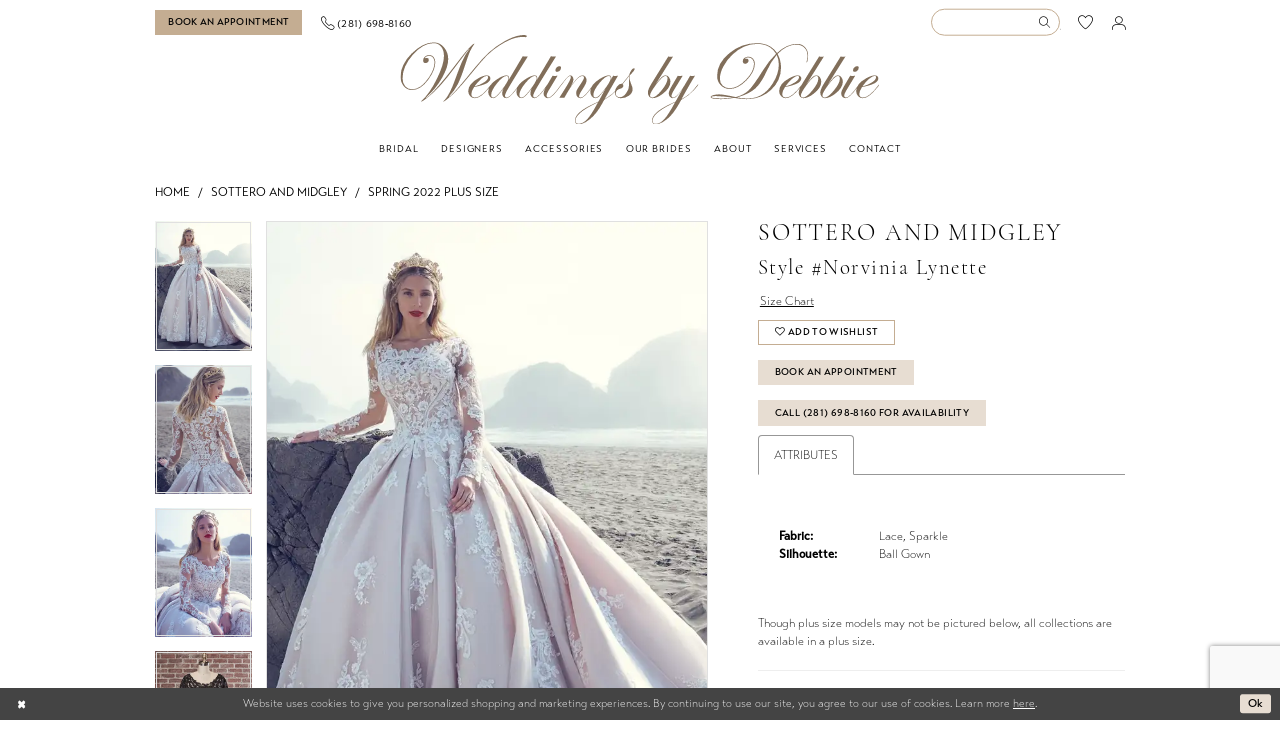

--- FILE ---
content_type: text/html; charset=utf-8
request_url: https://www.google.com/recaptcha/api2/anchor?ar=1&k=6Lcj_zIaAAAAAEPaGR6WdvVAhU7h1T3sbNdPWs4X&co=aHR0cHM6Ly93d3cud2VkZGluZ3NieWRlYmJpZS5jb206NDQz&hl=en&v=PoyoqOPhxBO7pBk68S4YbpHZ&size=invisible&anchor-ms=20000&execute-ms=30000&cb=2wbme38avhq1
body_size: 48865
content:
<!DOCTYPE HTML><html dir="ltr" lang="en"><head><meta http-equiv="Content-Type" content="text/html; charset=UTF-8">
<meta http-equiv="X-UA-Compatible" content="IE=edge">
<title>reCAPTCHA</title>
<style type="text/css">
/* cyrillic-ext */
@font-face {
  font-family: 'Roboto';
  font-style: normal;
  font-weight: 400;
  font-stretch: 100%;
  src: url(//fonts.gstatic.com/s/roboto/v48/KFO7CnqEu92Fr1ME7kSn66aGLdTylUAMa3GUBHMdazTgWw.woff2) format('woff2');
  unicode-range: U+0460-052F, U+1C80-1C8A, U+20B4, U+2DE0-2DFF, U+A640-A69F, U+FE2E-FE2F;
}
/* cyrillic */
@font-face {
  font-family: 'Roboto';
  font-style: normal;
  font-weight: 400;
  font-stretch: 100%;
  src: url(//fonts.gstatic.com/s/roboto/v48/KFO7CnqEu92Fr1ME7kSn66aGLdTylUAMa3iUBHMdazTgWw.woff2) format('woff2');
  unicode-range: U+0301, U+0400-045F, U+0490-0491, U+04B0-04B1, U+2116;
}
/* greek-ext */
@font-face {
  font-family: 'Roboto';
  font-style: normal;
  font-weight: 400;
  font-stretch: 100%;
  src: url(//fonts.gstatic.com/s/roboto/v48/KFO7CnqEu92Fr1ME7kSn66aGLdTylUAMa3CUBHMdazTgWw.woff2) format('woff2');
  unicode-range: U+1F00-1FFF;
}
/* greek */
@font-face {
  font-family: 'Roboto';
  font-style: normal;
  font-weight: 400;
  font-stretch: 100%;
  src: url(//fonts.gstatic.com/s/roboto/v48/KFO7CnqEu92Fr1ME7kSn66aGLdTylUAMa3-UBHMdazTgWw.woff2) format('woff2');
  unicode-range: U+0370-0377, U+037A-037F, U+0384-038A, U+038C, U+038E-03A1, U+03A3-03FF;
}
/* math */
@font-face {
  font-family: 'Roboto';
  font-style: normal;
  font-weight: 400;
  font-stretch: 100%;
  src: url(//fonts.gstatic.com/s/roboto/v48/KFO7CnqEu92Fr1ME7kSn66aGLdTylUAMawCUBHMdazTgWw.woff2) format('woff2');
  unicode-range: U+0302-0303, U+0305, U+0307-0308, U+0310, U+0312, U+0315, U+031A, U+0326-0327, U+032C, U+032F-0330, U+0332-0333, U+0338, U+033A, U+0346, U+034D, U+0391-03A1, U+03A3-03A9, U+03B1-03C9, U+03D1, U+03D5-03D6, U+03F0-03F1, U+03F4-03F5, U+2016-2017, U+2034-2038, U+203C, U+2040, U+2043, U+2047, U+2050, U+2057, U+205F, U+2070-2071, U+2074-208E, U+2090-209C, U+20D0-20DC, U+20E1, U+20E5-20EF, U+2100-2112, U+2114-2115, U+2117-2121, U+2123-214F, U+2190, U+2192, U+2194-21AE, U+21B0-21E5, U+21F1-21F2, U+21F4-2211, U+2213-2214, U+2216-22FF, U+2308-230B, U+2310, U+2319, U+231C-2321, U+2336-237A, U+237C, U+2395, U+239B-23B7, U+23D0, U+23DC-23E1, U+2474-2475, U+25AF, U+25B3, U+25B7, U+25BD, U+25C1, U+25CA, U+25CC, U+25FB, U+266D-266F, U+27C0-27FF, U+2900-2AFF, U+2B0E-2B11, U+2B30-2B4C, U+2BFE, U+3030, U+FF5B, U+FF5D, U+1D400-1D7FF, U+1EE00-1EEFF;
}
/* symbols */
@font-face {
  font-family: 'Roboto';
  font-style: normal;
  font-weight: 400;
  font-stretch: 100%;
  src: url(//fonts.gstatic.com/s/roboto/v48/KFO7CnqEu92Fr1ME7kSn66aGLdTylUAMaxKUBHMdazTgWw.woff2) format('woff2');
  unicode-range: U+0001-000C, U+000E-001F, U+007F-009F, U+20DD-20E0, U+20E2-20E4, U+2150-218F, U+2190, U+2192, U+2194-2199, U+21AF, U+21E6-21F0, U+21F3, U+2218-2219, U+2299, U+22C4-22C6, U+2300-243F, U+2440-244A, U+2460-24FF, U+25A0-27BF, U+2800-28FF, U+2921-2922, U+2981, U+29BF, U+29EB, U+2B00-2BFF, U+4DC0-4DFF, U+FFF9-FFFB, U+10140-1018E, U+10190-1019C, U+101A0, U+101D0-101FD, U+102E0-102FB, U+10E60-10E7E, U+1D2C0-1D2D3, U+1D2E0-1D37F, U+1F000-1F0FF, U+1F100-1F1AD, U+1F1E6-1F1FF, U+1F30D-1F30F, U+1F315, U+1F31C, U+1F31E, U+1F320-1F32C, U+1F336, U+1F378, U+1F37D, U+1F382, U+1F393-1F39F, U+1F3A7-1F3A8, U+1F3AC-1F3AF, U+1F3C2, U+1F3C4-1F3C6, U+1F3CA-1F3CE, U+1F3D4-1F3E0, U+1F3ED, U+1F3F1-1F3F3, U+1F3F5-1F3F7, U+1F408, U+1F415, U+1F41F, U+1F426, U+1F43F, U+1F441-1F442, U+1F444, U+1F446-1F449, U+1F44C-1F44E, U+1F453, U+1F46A, U+1F47D, U+1F4A3, U+1F4B0, U+1F4B3, U+1F4B9, U+1F4BB, U+1F4BF, U+1F4C8-1F4CB, U+1F4D6, U+1F4DA, U+1F4DF, U+1F4E3-1F4E6, U+1F4EA-1F4ED, U+1F4F7, U+1F4F9-1F4FB, U+1F4FD-1F4FE, U+1F503, U+1F507-1F50B, U+1F50D, U+1F512-1F513, U+1F53E-1F54A, U+1F54F-1F5FA, U+1F610, U+1F650-1F67F, U+1F687, U+1F68D, U+1F691, U+1F694, U+1F698, U+1F6AD, U+1F6B2, U+1F6B9-1F6BA, U+1F6BC, U+1F6C6-1F6CF, U+1F6D3-1F6D7, U+1F6E0-1F6EA, U+1F6F0-1F6F3, U+1F6F7-1F6FC, U+1F700-1F7FF, U+1F800-1F80B, U+1F810-1F847, U+1F850-1F859, U+1F860-1F887, U+1F890-1F8AD, U+1F8B0-1F8BB, U+1F8C0-1F8C1, U+1F900-1F90B, U+1F93B, U+1F946, U+1F984, U+1F996, U+1F9E9, U+1FA00-1FA6F, U+1FA70-1FA7C, U+1FA80-1FA89, U+1FA8F-1FAC6, U+1FACE-1FADC, U+1FADF-1FAE9, U+1FAF0-1FAF8, U+1FB00-1FBFF;
}
/* vietnamese */
@font-face {
  font-family: 'Roboto';
  font-style: normal;
  font-weight: 400;
  font-stretch: 100%;
  src: url(//fonts.gstatic.com/s/roboto/v48/KFO7CnqEu92Fr1ME7kSn66aGLdTylUAMa3OUBHMdazTgWw.woff2) format('woff2');
  unicode-range: U+0102-0103, U+0110-0111, U+0128-0129, U+0168-0169, U+01A0-01A1, U+01AF-01B0, U+0300-0301, U+0303-0304, U+0308-0309, U+0323, U+0329, U+1EA0-1EF9, U+20AB;
}
/* latin-ext */
@font-face {
  font-family: 'Roboto';
  font-style: normal;
  font-weight: 400;
  font-stretch: 100%;
  src: url(//fonts.gstatic.com/s/roboto/v48/KFO7CnqEu92Fr1ME7kSn66aGLdTylUAMa3KUBHMdazTgWw.woff2) format('woff2');
  unicode-range: U+0100-02BA, U+02BD-02C5, U+02C7-02CC, U+02CE-02D7, U+02DD-02FF, U+0304, U+0308, U+0329, U+1D00-1DBF, U+1E00-1E9F, U+1EF2-1EFF, U+2020, U+20A0-20AB, U+20AD-20C0, U+2113, U+2C60-2C7F, U+A720-A7FF;
}
/* latin */
@font-face {
  font-family: 'Roboto';
  font-style: normal;
  font-weight: 400;
  font-stretch: 100%;
  src: url(//fonts.gstatic.com/s/roboto/v48/KFO7CnqEu92Fr1ME7kSn66aGLdTylUAMa3yUBHMdazQ.woff2) format('woff2');
  unicode-range: U+0000-00FF, U+0131, U+0152-0153, U+02BB-02BC, U+02C6, U+02DA, U+02DC, U+0304, U+0308, U+0329, U+2000-206F, U+20AC, U+2122, U+2191, U+2193, U+2212, U+2215, U+FEFF, U+FFFD;
}
/* cyrillic-ext */
@font-face {
  font-family: 'Roboto';
  font-style: normal;
  font-weight: 500;
  font-stretch: 100%;
  src: url(//fonts.gstatic.com/s/roboto/v48/KFO7CnqEu92Fr1ME7kSn66aGLdTylUAMa3GUBHMdazTgWw.woff2) format('woff2');
  unicode-range: U+0460-052F, U+1C80-1C8A, U+20B4, U+2DE0-2DFF, U+A640-A69F, U+FE2E-FE2F;
}
/* cyrillic */
@font-face {
  font-family: 'Roboto';
  font-style: normal;
  font-weight: 500;
  font-stretch: 100%;
  src: url(//fonts.gstatic.com/s/roboto/v48/KFO7CnqEu92Fr1ME7kSn66aGLdTylUAMa3iUBHMdazTgWw.woff2) format('woff2');
  unicode-range: U+0301, U+0400-045F, U+0490-0491, U+04B0-04B1, U+2116;
}
/* greek-ext */
@font-face {
  font-family: 'Roboto';
  font-style: normal;
  font-weight: 500;
  font-stretch: 100%;
  src: url(//fonts.gstatic.com/s/roboto/v48/KFO7CnqEu92Fr1ME7kSn66aGLdTylUAMa3CUBHMdazTgWw.woff2) format('woff2');
  unicode-range: U+1F00-1FFF;
}
/* greek */
@font-face {
  font-family: 'Roboto';
  font-style: normal;
  font-weight: 500;
  font-stretch: 100%;
  src: url(//fonts.gstatic.com/s/roboto/v48/KFO7CnqEu92Fr1ME7kSn66aGLdTylUAMa3-UBHMdazTgWw.woff2) format('woff2');
  unicode-range: U+0370-0377, U+037A-037F, U+0384-038A, U+038C, U+038E-03A1, U+03A3-03FF;
}
/* math */
@font-face {
  font-family: 'Roboto';
  font-style: normal;
  font-weight: 500;
  font-stretch: 100%;
  src: url(//fonts.gstatic.com/s/roboto/v48/KFO7CnqEu92Fr1ME7kSn66aGLdTylUAMawCUBHMdazTgWw.woff2) format('woff2');
  unicode-range: U+0302-0303, U+0305, U+0307-0308, U+0310, U+0312, U+0315, U+031A, U+0326-0327, U+032C, U+032F-0330, U+0332-0333, U+0338, U+033A, U+0346, U+034D, U+0391-03A1, U+03A3-03A9, U+03B1-03C9, U+03D1, U+03D5-03D6, U+03F0-03F1, U+03F4-03F5, U+2016-2017, U+2034-2038, U+203C, U+2040, U+2043, U+2047, U+2050, U+2057, U+205F, U+2070-2071, U+2074-208E, U+2090-209C, U+20D0-20DC, U+20E1, U+20E5-20EF, U+2100-2112, U+2114-2115, U+2117-2121, U+2123-214F, U+2190, U+2192, U+2194-21AE, U+21B0-21E5, U+21F1-21F2, U+21F4-2211, U+2213-2214, U+2216-22FF, U+2308-230B, U+2310, U+2319, U+231C-2321, U+2336-237A, U+237C, U+2395, U+239B-23B7, U+23D0, U+23DC-23E1, U+2474-2475, U+25AF, U+25B3, U+25B7, U+25BD, U+25C1, U+25CA, U+25CC, U+25FB, U+266D-266F, U+27C0-27FF, U+2900-2AFF, U+2B0E-2B11, U+2B30-2B4C, U+2BFE, U+3030, U+FF5B, U+FF5D, U+1D400-1D7FF, U+1EE00-1EEFF;
}
/* symbols */
@font-face {
  font-family: 'Roboto';
  font-style: normal;
  font-weight: 500;
  font-stretch: 100%;
  src: url(//fonts.gstatic.com/s/roboto/v48/KFO7CnqEu92Fr1ME7kSn66aGLdTylUAMaxKUBHMdazTgWw.woff2) format('woff2');
  unicode-range: U+0001-000C, U+000E-001F, U+007F-009F, U+20DD-20E0, U+20E2-20E4, U+2150-218F, U+2190, U+2192, U+2194-2199, U+21AF, U+21E6-21F0, U+21F3, U+2218-2219, U+2299, U+22C4-22C6, U+2300-243F, U+2440-244A, U+2460-24FF, U+25A0-27BF, U+2800-28FF, U+2921-2922, U+2981, U+29BF, U+29EB, U+2B00-2BFF, U+4DC0-4DFF, U+FFF9-FFFB, U+10140-1018E, U+10190-1019C, U+101A0, U+101D0-101FD, U+102E0-102FB, U+10E60-10E7E, U+1D2C0-1D2D3, U+1D2E0-1D37F, U+1F000-1F0FF, U+1F100-1F1AD, U+1F1E6-1F1FF, U+1F30D-1F30F, U+1F315, U+1F31C, U+1F31E, U+1F320-1F32C, U+1F336, U+1F378, U+1F37D, U+1F382, U+1F393-1F39F, U+1F3A7-1F3A8, U+1F3AC-1F3AF, U+1F3C2, U+1F3C4-1F3C6, U+1F3CA-1F3CE, U+1F3D4-1F3E0, U+1F3ED, U+1F3F1-1F3F3, U+1F3F5-1F3F7, U+1F408, U+1F415, U+1F41F, U+1F426, U+1F43F, U+1F441-1F442, U+1F444, U+1F446-1F449, U+1F44C-1F44E, U+1F453, U+1F46A, U+1F47D, U+1F4A3, U+1F4B0, U+1F4B3, U+1F4B9, U+1F4BB, U+1F4BF, U+1F4C8-1F4CB, U+1F4D6, U+1F4DA, U+1F4DF, U+1F4E3-1F4E6, U+1F4EA-1F4ED, U+1F4F7, U+1F4F9-1F4FB, U+1F4FD-1F4FE, U+1F503, U+1F507-1F50B, U+1F50D, U+1F512-1F513, U+1F53E-1F54A, U+1F54F-1F5FA, U+1F610, U+1F650-1F67F, U+1F687, U+1F68D, U+1F691, U+1F694, U+1F698, U+1F6AD, U+1F6B2, U+1F6B9-1F6BA, U+1F6BC, U+1F6C6-1F6CF, U+1F6D3-1F6D7, U+1F6E0-1F6EA, U+1F6F0-1F6F3, U+1F6F7-1F6FC, U+1F700-1F7FF, U+1F800-1F80B, U+1F810-1F847, U+1F850-1F859, U+1F860-1F887, U+1F890-1F8AD, U+1F8B0-1F8BB, U+1F8C0-1F8C1, U+1F900-1F90B, U+1F93B, U+1F946, U+1F984, U+1F996, U+1F9E9, U+1FA00-1FA6F, U+1FA70-1FA7C, U+1FA80-1FA89, U+1FA8F-1FAC6, U+1FACE-1FADC, U+1FADF-1FAE9, U+1FAF0-1FAF8, U+1FB00-1FBFF;
}
/* vietnamese */
@font-face {
  font-family: 'Roboto';
  font-style: normal;
  font-weight: 500;
  font-stretch: 100%;
  src: url(//fonts.gstatic.com/s/roboto/v48/KFO7CnqEu92Fr1ME7kSn66aGLdTylUAMa3OUBHMdazTgWw.woff2) format('woff2');
  unicode-range: U+0102-0103, U+0110-0111, U+0128-0129, U+0168-0169, U+01A0-01A1, U+01AF-01B0, U+0300-0301, U+0303-0304, U+0308-0309, U+0323, U+0329, U+1EA0-1EF9, U+20AB;
}
/* latin-ext */
@font-face {
  font-family: 'Roboto';
  font-style: normal;
  font-weight: 500;
  font-stretch: 100%;
  src: url(//fonts.gstatic.com/s/roboto/v48/KFO7CnqEu92Fr1ME7kSn66aGLdTylUAMa3KUBHMdazTgWw.woff2) format('woff2');
  unicode-range: U+0100-02BA, U+02BD-02C5, U+02C7-02CC, U+02CE-02D7, U+02DD-02FF, U+0304, U+0308, U+0329, U+1D00-1DBF, U+1E00-1E9F, U+1EF2-1EFF, U+2020, U+20A0-20AB, U+20AD-20C0, U+2113, U+2C60-2C7F, U+A720-A7FF;
}
/* latin */
@font-face {
  font-family: 'Roboto';
  font-style: normal;
  font-weight: 500;
  font-stretch: 100%;
  src: url(//fonts.gstatic.com/s/roboto/v48/KFO7CnqEu92Fr1ME7kSn66aGLdTylUAMa3yUBHMdazQ.woff2) format('woff2');
  unicode-range: U+0000-00FF, U+0131, U+0152-0153, U+02BB-02BC, U+02C6, U+02DA, U+02DC, U+0304, U+0308, U+0329, U+2000-206F, U+20AC, U+2122, U+2191, U+2193, U+2212, U+2215, U+FEFF, U+FFFD;
}
/* cyrillic-ext */
@font-face {
  font-family: 'Roboto';
  font-style: normal;
  font-weight: 900;
  font-stretch: 100%;
  src: url(//fonts.gstatic.com/s/roboto/v48/KFO7CnqEu92Fr1ME7kSn66aGLdTylUAMa3GUBHMdazTgWw.woff2) format('woff2');
  unicode-range: U+0460-052F, U+1C80-1C8A, U+20B4, U+2DE0-2DFF, U+A640-A69F, U+FE2E-FE2F;
}
/* cyrillic */
@font-face {
  font-family: 'Roboto';
  font-style: normal;
  font-weight: 900;
  font-stretch: 100%;
  src: url(//fonts.gstatic.com/s/roboto/v48/KFO7CnqEu92Fr1ME7kSn66aGLdTylUAMa3iUBHMdazTgWw.woff2) format('woff2');
  unicode-range: U+0301, U+0400-045F, U+0490-0491, U+04B0-04B1, U+2116;
}
/* greek-ext */
@font-face {
  font-family: 'Roboto';
  font-style: normal;
  font-weight: 900;
  font-stretch: 100%;
  src: url(//fonts.gstatic.com/s/roboto/v48/KFO7CnqEu92Fr1ME7kSn66aGLdTylUAMa3CUBHMdazTgWw.woff2) format('woff2');
  unicode-range: U+1F00-1FFF;
}
/* greek */
@font-face {
  font-family: 'Roboto';
  font-style: normal;
  font-weight: 900;
  font-stretch: 100%;
  src: url(//fonts.gstatic.com/s/roboto/v48/KFO7CnqEu92Fr1ME7kSn66aGLdTylUAMa3-UBHMdazTgWw.woff2) format('woff2');
  unicode-range: U+0370-0377, U+037A-037F, U+0384-038A, U+038C, U+038E-03A1, U+03A3-03FF;
}
/* math */
@font-face {
  font-family: 'Roboto';
  font-style: normal;
  font-weight: 900;
  font-stretch: 100%;
  src: url(//fonts.gstatic.com/s/roboto/v48/KFO7CnqEu92Fr1ME7kSn66aGLdTylUAMawCUBHMdazTgWw.woff2) format('woff2');
  unicode-range: U+0302-0303, U+0305, U+0307-0308, U+0310, U+0312, U+0315, U+031A, U+0326-0327, U+032C, U+032F-0330, U+0332-0333, U+0338, U+033A, U+0346, U+034D, U+0391-03A1, U+03A3-03A9, U+03B1-03C9, U+03D1, U+03D5-03D6, U+03F0-03F1, U+03F4-03F5, U+2016-2017, U+2034-2038, U+203C, U+2040, U+2043, U+2047, U+2050, U+2057, U+205F, U+2070-2071, U+2074-208E, U+2090-209C, U+20D0-20DC, U+20E1, U+20E5-20EF, U+2100-2112, U+2114-2115, U+2117-2121, U+2123-214F, U+2190, U+2192, U+2194-21AE, U+21B0-21E5, U+21F1-21F2, U+21F4-2211, U+2213-2214, U+2216-22FF, U+2308-230B, U+2310, U+2319, U+231C-2321, U+2336-237A, U+237C, U+2395, U+239B-23B7, U+23D0, U+23DC-23E1, U+2474-2475, U+25AF, U+25B3, U+25B7, U+25BD, U+25C1, U+25CA, U+25CC, U+25FB, U+266D-266F, U+27C0-27FF, U+2900-2AFF, U+2B0E-2B11, U+2B30-2B4C, U+2BFE, U+3030, U+FF5B, U+FF5D, U+1D400-1D7FF, U+1EE00-1EEFF;
}
/* symbols */
@font-face {
  font-family: 'Roboto';
  font-style: normal;
  font-weight: 900;
  font-stretch: 100%;
  src: url(//fonts.gstatic.com/s/roboto/v48/KFO7CnqEu92Fr1ME7kSn66aGLdTylUAMaxKUBHMdazTgWw.woff2) format('woff2');
  unicode-range: U+0001-000C, U+000E-001F, U+007F-009F, U+20DD-20E0, U+20E2-20E4, U+2150-218F, U+2190, U+2192, U+2194-2199, U+21AF, U+21E6-21F0, U+21F3, U+2218-2219, U+2299, U+22C4-22C6, U+2300-243F, U+2440-244A, U+2460-24FF, U+25A0-27BF, U+2800-28FF, U+2921-2922, U+2981, U+29BF, U+29EB, U+2B00-2BFF, U+4DC0-4DFF, U+FFF9-FFFB, U+10140-1018E, U+10190-1019C, U+101A0, U+101D0-101FD, U+102E0-102FB, U+10E60-10E7E, U+1D2C0-1D2D3, U+1D2E0-1D37F, U+1F000-1F0FF, U+1F100-1F1AD, U+1F1E6-1F1FF, U+1F30D-1F30F, U+1F315, U+1F31C, U+1F31E, U+1F320-1F32C, U+1F336, U+1F378, U+1F37D, U+1F382, U+1F393-1F39F, U+1F3A7-1F3A8, U+1F3AC-1F3AF, U+1F3C2, U+1F3C4-1F3C6, U+1F3CA-1F3CE, U+1F3D4-1F3E0, U+1F3ED, U+1F3F1-1F3F3, U+1F3F5-1F3F7, U+1F408, U+1F415, U+1F41F, U+1F426, U+1F43F, U+1F441-1F442, U+1F444, U+1F446-1F449, U+1F44C-1F44E, U+1F453, U+1F46A, U+1F47D, U+1F4A3, U+1F4B0, U+1F4B3, U+1F4B9, U+1F4BB, U+1F4BF, U+1F4C8-1F4CB, U+1F4D6, U+1F4DA, U+1F4DF, U+1F4E3-1F4E6, U+1F4EA-1F4ED, U+1F4F7, U+1F4F9-1F4FB, U+1F4FD-1F4FE, U+1F503, U+1F507-1F50B, U+1F50D, U+1F512-1F513, U+1F53E-1F54A, U+1F54F-1F5FA, U+1F610, U+1F650-1F67F, U+1F687, U+1F68D, U+1F691, U+1F694, U+1F698, U+1F6AD, U+1F6B2, U+1F6B9-1F6BA, U+1F6BC, U+1F6C6-1F6CF, U+1F6D3-1F6D7, U+1F6E0-1F6EA, U+1F6F0-1F6F3, U+1F6F7-1F6FC, U+1F700-1F7FF, U+1F800-1F80B, U+1F810-1F847, U+1F850-1F859, U+1F860-1F887, U+1F890-1F8AD, U+1F8B0-1F8BB, U+1F8C0-1F8C1, U+1F900-1F90B, U+1F93B, U+1F946, U+1F984, U+1F996, U+1F9E9, U+1FA00-1FA6F, U+1FA70-1FA7C, U+1FA80-1FA89, U+1FA8F-1FAC6, U+1FACE-1FADC, U+1FADF-1FAE9, U+1FAF0-1FAF8, U+1FB00-1FBFF;
}
/* vietnamese */
@font-face {
  font-family: 'Roboto';
  font-style: normal;
  font-weight: 900;
  font-stretch: 100%;
  src: url(//fonts.gstatic.com/s/roboto/v48/KFO7CnqEu92Fr1ME7kSn66aGLdTylUAMa3OUBHMdazTgWw.woff2) format('woff2');
  unicode-range: U+0102-0103, U+0110-0111, U+0128-0129, U+0168-0169, U+01A0-01A1, U+01AF-01B0, U+0300-0301, U+0303-0304, U+0308-0309, U+0323, U+0329, U+1EA0-1EF9, U+20AB;
}
/* latin-ext */
@font-face {
  font-family: 'Roboto';
  font-style: normal;
  font-weight: 900;
  font-stretch: 100%;
  src: url(//fonts.gstatic.com/s/roboto/v48/KFO7CnqEu92Fr1ME7kSn66aGLdTylUAMa3KUBHMdazTgWw.woff2) format('woff2');
  unicode-range: U+0100-02BA, U+02BD-02C5, U+02C7-02CC, U+02CE-02D7, U+02DD-02FF, U+0304, U+0308, U+0329, U+1D00-1DBF, U+1E00-1E9F, U+1EF2-1EFF, U+2020, U+20A0-20AB, U+20AD-20C0, U+2113, U+2C60-2C7F, U+A720-A7FF;
}
/* latin */
@font-face {
  font-family: 'Roboto';
  font-style: normal;
  font-weight: 900;
  font-stretch: 100%;
  src: url(//fonts.gstatic.com/s/roboto/v48/KFO7CnqEu92Fr1ME7kSn66aGLdTylUAMa3yUBHMdazQ.woff2) format('woff2');
  unicode-range: U+0000-00FF, U+0131, U+0152-0153, U+02BB-02BC, U+02C6, U+02DA, U+02DC, U+0304, U+0308, U+0329, U+2000-206F, U+20AC, U+2122, U+2191, U+2193, U+2212, U+2215, U+FEFF, U+FFFD;
}

</style>
<link rel="stylesheet" type="text/css" href="https://www.gstatic.com/recaptcha/releases/PoyoqOPhxBO7pBk68S4YbpHZ/styles__ltr.css">
<script nonce="Fk5XnleUHiF1Oi-kzGCtvg" type="text/javascript">window['__recaptcha_api'] = 'https://www.google.com/recaptcha/api2/';</script>
<script type="text/javascript" src="https://www.gstatic.com/recaptcha/releases/PoyoqOPhxBO7pBk68S4YbpHZ/recaptcha__en.js" nonce="Fk5XnleUHiF1Oi-kzGCtvg">
      
    </script></head>
<body><div id="rc-anchor-alert" class="rc-anchor-alert"></div>
<input type="hidden" id="recaptcha-token" value="[base64]">
<script type="text/javascript" nonce="Fk5XnleUHiF1Oi-kzGCtvg">
      recaptcha.anchor.Main.init("[\x22ainput\x22,[\x22bgdata\x22,\x22\x22,\[base64]/[base64]/MjU1Ong/[base64]/[base64]/[base64]/[base64]/[base64]/[base64]/[base64]/[base64]/[base64]/[base64]/[base64]/[base64]/[base64]/[base64]/[base64]\\u003d\x22,\[base64]\\u003d\\u003d\x22,\x22w6vCvcOvwqwewr8hW1bCjsO+JDUGwofDo8KzdjQlYsK+EHzChUoWwrsJMsOBw7gywr93NXd/ExYCw5AXI8K0w7bDty8vVCbCkMKoTlrCtsOgw4dQNSxFAl7DvkbCtsKZw7rDs8KUAsOMw6gWw6jCssK/PcOdTMOGHU1kw7VOIsOlwqBxw4vCu3/CpMKLHsKvwrvCk2rDunzCrsK7SGRFwoU2bSrCjkDDhxDCgMK2ECRQwrfDvEPCuMOJw6fDlcKdFzsBScOXworCjwfDv8KVIVhIw6AMwovDsUPDvg1xFMOpw5zCqMO/MH/Dn8KCTD3Dq8OTQwTCpsOZSWjCn3s6DMKjWsOLwqfCpsKcwpTCjVfDh8KJwrhrRcO1wrZkwqfCmkXCizHDjcKoIRbCsDrCisOtIG/[base64]/FQ/DpjIufcKRw7LDjMKGUcOUw65Yw6Y8wpXCqxx9w4RlNwxmdx1IP8OuCsOMwqBMwp3DtcK/woBREcKuwqx7F8O+wrc7Py4NwrZ+w7HCm8OBMsOOwoDDt8Onw67CsMOtZ08aFz7CgQRqLMOdwrjDiCvDhxzDkgTCu8OnwqU0LxjDsG3DuMKmXMOaw5MOw5MSw7TCk8O/wppjbQHCkx95Sj0MwrnDm8KnBsOkwpTCsy51woEXEx3DlsOmUMOuC8K2asK1w5XChmF3w47CuMK6wrhdwpLCqU/[base64]/fmF6XnJ6wrjDgjkCwoQqw6l2w5Ymw4RUYRjCoHoEM8O5w7nCoMOyWsKpXBzDrEE9w4MwworCpMOPfVtTw7bDusKsMV3DtcKXw6bCg27DlcKFwpAiKcKaw7FtYyzDicKXwofDmhzCvzLDncOyEGXCjcOVZ2bDrMK1w4slwpHCixFGwrDCjWTDoD/DqsOAw6LDh1Miw7vDq8KlwoPDgnzCnsK7w73DjMOcd8KMMy0/[base64]/CiCXDscKIw5tRZ8O/H8KSw5sPBcKIw6/Cult/w4PCiArDjykzOAQMwrMFasKYw4/[base64]/CtcO+JMKPWcOvH2LCsBzCmMKgTXsWcidEwoYXaANHw5HCu1zCqGLDqSfCtD1CLMKTNUYtw59KwqPDo8Kqw4bDo8KxUWJow7HDvQsIw5AKGApWTRjChB/CmmfCusOVwqgjw5fDtMOGwrhuEBYoesO/w7PCng7DnGDCm8O4IcKGwoPCqUfCv8KzDcOZw4BQNg88ccOvwrdRD1XDmcK/[base64]/[base64]/CoiJKw67Cm8Oxw5vDt8KBwrnCmMKrYsK1TsORw55eZ8KJw5RUMMOcw5nCjMK7S8O/[base64]/DqcKIeS3Du8O+BsOFw7LDqihFHl3CmMOWW2bCq1VIw4fDvcOrDl3DlsKawoQ4w7RfJcKKDMKqX1vCp2nChhkww5t4TH/CuMKLw7/CgsOxw7LCqsOew4UNwo48wo7DvMKbw4XCnMO9wrknw4bClTnCqkRawo7DmMKDw7zDu8OxwqnCnMKZGGzCusKbUmEodcKOAcKiKwvChcKXw5V3w5DCncOqwqLDjTF9csKUTcKZwp3DsMO/[base64]/[base64]/DgU1PwrDDu0Nme8KKw7B4UMOtwpnClH3DrMKCwrDCr2I6dSTDkMKUDXPDs0liITnDosO4wqDDgcO3wo/DuDLChMKSJz7CuMOVwroPw63Dnko5w50cPcK4ZMKxwpzDhsK9Xm1Zw6nCnSo5bSBecMKawoBrUcOEwrPCq3/DrTYvV8OgGinCv8OMwrDDsMOow7rDrEkCah8VTThhA8K7w7cGf3DDj8OBIsKHYyLCkhDCuCLClsOww6/[base64]/DjsO7cMKWZcKPw57DsmvCucK/HhPDu8K7K8OJw7nCgcOpaF/CkiPDkSTDvcKYV8OcUMO9Y8OswocTHcOIwpvCo8O6BnXCmjF8wozCtHN8wq5gw6zCvsKGw7QScsOwwpfDuRHDgzvDsMORKl1WJMOsw7rDtsOFS2NMw6TCtcK/wqN/GcOGw6HDnUZyw7PChBIewrrCigcwwrgKFsKCwrx5w49jesK8blzCnXZzZcKKw5nCh8OOw47DicK3w69MESnCpMOKw6rClg93J8OewrNEZcO/[base64]/w6o/c8KowpnCj8KAw5FAwrHCrMOAQ8OlwqTCj8OEZVbDgMKYwqU0w4wUw75eZl4IwqwpH0woOsKZSmjDonwFBmIhw5LDhsOdXcOPX8OKw4E1w5N6w4LCnsK7wq/CmcOSMxLDmE7DtzdmIxTCtMOJwpUiDBlIw5TDlXtww7TCvcKBDMKFwqMzwr0rwox+w4gKwoPDskzDoUrClDTCvQ/CqToqHcOtGsOQaB7Dhn7DoAIvfMKNwoHClsO9w7crQMK6A8KUwpHDq8KsElvCqcOMwpAFw452w57CmsO4dRLCh8K+D8O1w4/CmcK2wqcKwqZjPijDmsKBIVbCgEjCtWMdV2xvVsOlw63CjG9HJVvDuMO4UcOaIsKSGTYobl8zFRfCiEHDocKPw7jCksK8wp5jw5zDuRXCuA7CplvCg8OKw4bCtMOewrAvwosOGSB5Qn99w7fDo0nDnizCrSbDo8KGBi4/AExuw5gYwrNuD8KJw4hHPUrCocOiwpTCt8KyX8KGNMKYw6LDiMKhw5/DoWzCi8OZw7LCicOsHXZrwpbCksObw7zDhCJcw5/DpcK3w6bCqTIIw6k8I8KyUT/CqsK2w58/G8OqIkPDqXZKPk5ZTMKVw7xkDQzDr07CrSByGGt7Rx7DncOowrrCk1rCpAImRy9+wqgiOX4RwqfCmMKDwokew6tjw5bDhcKnwrcIw6kdwobDry/CtTLCrsKWwqzDuB3Cl2LDgMO3wrYBwqxFwpd2JsOqwqzCszYGWcOxw5U4cMK8HcORV8O6elR8bMKiLMOPNHE4SipSw6BHw63DtFoBUsK0A0cpwrxJOFjCvBbDqcOyw7orwr/CtcOxwp7DvXjCuFc1woQLP8Oww4YQw4/[base64]/CgMK6wr8hw5PCn0ItZcKcw7tVVh7DmsKFYMKLwpHDlMONZMOISMOGwqpaETY7wozDpxsGUcK8wp3Cvic/L8KbwppTwqMnLRkWwpRSMj4UwqFtwrc4XhczwpDDuMO0wrs/wo5QJSPDlsOcFgvDt8ONAsOWwofCmhg1QMKGwotnwpwIw6xhwpIJCEfDiQ7Dp8KeCMOiwp88WMK2wpbCpcO4wqwHwotREiYIw4XCpcOkLWBwRgvDmsOVw4Yxw5QpVHsBw4HCsMOdwpbDoUHDk8OxwrNzLcOfGFl9NztMw4/Ds0PCs8OuQMK2wo8nw4Jyw49tUXPCrEloZkZTYFnCs3fDvMO2woo+woHChMOkEMKSw5AEw5DDiEXDrQDDjyRcem82J8OYamojwofDrA5oKsKXw7ZkfxvCr3NkwpULw5BvcDzDsWJxw7nDhMKTw4EqN8KIwpw5NjnCkndzBgNFwqzCtsOlaHkawo/DlMKqwpjDuMOhIcKxwrjCgsOawoogw7TCk8Oqw5Zrwr3CtcOtw7XDoxxCw6TCsRnDnMKIbEbCshnDqB/[base64]/DuSMUwojDjy/Cg8Ktdzghw6tkw4ohwpcnG8K3wpI3EMK2wqrCiMKWVMK8LA9cw7fDi8KmKgY2LFDCpsOxw7TCvibDlz7Cg8KBehjDu8OOw6rChgwAUcOiw7YkCV0rf8OCw4TDgU/DtkkhwpQLbMKpZANgwpvDlsO6T14eTQ3DpsKSG2fCijfCn8KAacOGeWcSwqhvdcKzwoHCnDdRAcO5CMKhLUzCnsO9wolsw7DDgXvCucKbwqgZKiUaw4/DscOuwqlpwohIO8OVFR9EwqjDusK7NG/[base64]/[base64]/DrMKJwrXCgsOewqh8ZcOUwrjDkl5cBTbCnj8Cw5AfwrANwovColHCu8OZw6zDsHFpwr/[base64]/CnsKUYkTDksKVZCxLw7VwIU/Co8OrCsOlwozDnsKnw6DDijUpw4PCn8KwwqgSwrvCmDjCg8KawpfCgMKbwowpGjnCnGhZXMObc8KyW8KnOMO5YMO0w4FOEQ3DncKtbcOeUyhtFcKww6URwrzCkMK+wqQlw7LDssOgw5TDmU1wVmJLRG9MADHDgMKCw7HCm8OJRylxJR/[base64]/[base64]/UU/DkcKEDn3Dj3vDgsK5wr3Dh8O1w703bgXCiivCkFYcwr1EScKcWcKQIRjCr8KNwo0fwrRMRVbCi2XCq8K5GTVuGCQFFkjChsKrwoA6w5jCiMKiwoY0FXl0bHYVfsOLA8Opw6tMXMOWw4kVwphLw4DDoSLDng/CqMKCYz4Sw6XDvnROwprCgcOAw6EYw6QCNMKmw710VcK6w6BHw4zDkMOjG8KJwpTDjcKVTMK/MsO4CcOTCXTDqSjDnmdJw5HCuWgGHX/CocOAFcOsw5JFwqMecMOnwq7DtsKgOg3CjAFAw57CrxzDt11zwopZw7PClEk4WwU9woHDlkVQw4DDgcKlw5kXwrYaw47ChsKbbyxhMQbDmkJJWMOaFsOvbVfCt8OsTE1ww4bDnsOVw5LCqkHDgcOXQwZPwrwVwrbDv0zCtsO4woDCqMOmw6TCvcKQw7VENsOIGmZ/w4cRe1JUw7tlwp7Cp8Oaw61DFcKcKsObDsK6SE/Ch2/DqgYEwpPCrMKwRTMaAWzDizhjOUHCisObcW3CqHrDkHvCgFw7w6xYRC/[base64]/[base64]/CpB7DucK2FkzDtH5Yw6bCih7Dvy3DisK7KnzDv2zCi8OvUkcywrslw4MzO8OQJndFw77CpVvCv8KZc3vDjlfCpSYIw6rDiWTClcKgwqDCjTUcU8OkB8O0w6hHEsOvw7Y2YsOMwonDoTUiTCdgWxPCqg9NwrIyX1goWBEQw7kLwpvCtCx/KcKdNzLClQvCqnPDkcKIYcKDw6x6YR4fw6cwUwJmasOkazAywqjDt3NowqJOFMKsFwVzU8OjwqXCkcOYw4nDkcKOYMKJwpteW8Kcw5HDuMKxwqnDnkdRWhrDqE8QwqbClEXDhywqw5wMAcO4wpfDvMOrw6XCqMOUIFLDjn8/w4nDlcOHJMOtw7sxw5DDmV/DqTvDh0HComNGaMO+YynDpDdEw7rDgXA8wp9+w6M4K2PDtMO4DsONDMK5C8O1csKBMcOUZDAPe8K+WsK2EXRPw6zDmAPCo1/CvRXChmbDpGVGw5gkN8OSSWYGwpzDoAhVIWzCl3MzwoDDr23Dv8KVw6HCqkYXw5LCpi8IwqXCj8OPwp3DjsKCaWrCuMKCaSYJwqURwq9hwo7ClULDtg/DhmdEdcKOw7ovT8KqwoYvWVjDqcOAHBp2NsKswo3Dvg/Cmm0QTlN5w5LDssO0OsOCw45Kwp5ew5wrw7JnbsKOw4XDmcOVIgbDgsO8wonCsMOHL2HCmsOSwpHDpE/Dl2PDlcO9RxwERcKZwpV7w5TDrkXDgMOAFsKfaB/Do0DDocKoIsKeB0kVw4U6UcKWwosvUMKiWw0hwprDjcOEwrtfw7cxSmPCpH0JwqPChMK9wovDv8KPwo1sAiHCnsObK3wpwrnDj8K+KRoKCcOow5XCgFDDr8OoXnYowrPCvcKBFcOvQ2jCrMO2w77DgsKRw5jDo3xXw6h5eD5Rw5xXcHgtO1fDksOpOU3CoUnDgW/DtcOZVnPCk8O5ACnCmXTCpHhZLMOUwqTCtXLDi0s/HEjDoWfDscKawos3GUM1b8ONAMKSwo7CusKXNA3Dn0bDgsOsMMO9wqHDk8KXTmHDl37DsjBywqzDt8OpFMOqIC9nZnjCoMKjP8KCGsKzDlHChcONLsK/ayLDswfDg8K6HMKywopuworCs8Oxw5vDtTQ6YG7Ct0ctwqvCuMKKbcK3w47DgzXCvcOEwprDqcKkAWLCpcOILm04w4s7JCXCocOvw4XDjMOVEXMnw6w5w7HDrV93w7k4KXfCh3s6w7HDvFHCgQfDn8KZHTfCqMKDw7vDi8Kxw7B1HS4Jw78OLsOwa8O/GEHCuMKfwrLCqMO9YcOBwrA8R8Omwr7CuMOww5JlCMKGfcKXVkvCm8KSw6I4w40Cw5jDmHnCkMKfw4/CvVjCpcKlwpLDusKCGcO8T0lsw5zCggh4e8KAworDq8Kcw6rCrMKiDcKvw4bDnsKnCMOnwq3DnsK5wqfCskkUBnl1w4bCvj/CnXogwrYzNTRpwqoFcsOVwrEhwpbDjsKXJcKlK11HZU7Dv8ORKyJ6V8Kkw7g/K8OPw6HDjHokQMO+OcOWwqfDqxbDv8Otw7VgHsOmw7/DuBF4wofCt8OswrENADgKWcOfcz3DiFUgwqEQw6/[base64]/DvATDj8KUw7XDnRcjwowOfMO/[base64]/CgcOVw57Do8OWScKNElHCrsKXQVAYw6DChQTCpcKnBsKUwoF3wqrCqcOjw5YswrHCiEQKNMOew4xONF87dlMQVlIwccO6w7p2UC/DmFjCkCs8FmvCgcO6w75KS3Bvwo4FGkh7KBNiw6N2w50LwokCw6fCvAbDixHCrhLCvjbDhE1kTA4YfF3CjhV/[base64]/wpw+e8KxL8KsOMO9Sgk8woBQJMKYwovCj07CkDI1wpPCosKLF8O8w4cEQsKoXh4SwrxVwrR8esKnPcKEesOadzd+wrHCkMOBPWg0UkxIMGRGd07Dr3gMIMO2fsOSwqHDmMK0bEdtdsKnOyA/UcORw6/CtRdgwrMKJwzDuGFIWkfCn8Osw7vDqsKAKSrCmilXJUjDmUjDr8K1YQ3CmURmwqvCqcKjwpHDhSXCrxQdw4nDscKkwoM3w7rDncOOJMOuU8KYw6bCvsKaJxQ6U1vCkcOKeMOkwrADfMK2DGLCpcKiKMKOBy7Dpm/[base64]/Dhm7DrALDnkg4w4fCpj/CqMOEw5PCuQbDt8O5cQ4pwrNuw698wp3DmMOpfRpOwoAVwrFbXcKNYsOoQcOLAnFnesKxLzvDucO8ccKMIzRxwp/Ck8Oxw6jDscKANGUkw74ZNRfDjEXDs8OYVsK+wr3Dk2zDtMOhw5BVw6E/wplOwopow6/Chwt8w6YLUDlcwrrDk8K4wrnClcK8wp7CmcKiw5EdF2ImEsKTwqoGMxVWERJjG2TChsKiwqcXKcK1w6ExMMKSaEnCkUDDvsKrwrzCpGEEw6PDowRdA8KRw6rDiEQ7BMOuZ1TDtMOJwq7DosKHEcKKS8OJwpbDiirDkH0/EA3DqsOjAcKUwrvCjnTDpcKBwqZYw4TCvWDCsm/CgcKsLcO5w6dtJcOpw57DkMKJw71SwqjDukbCu10ycARrSHc2S8OwWyPCoBvDrsO1wobDj8Obw6Qyw57CiQ1qwpMGwrnDjMOAUxshRcKeesOdSsO/wpTDv8O7w4jDhlDDswtdOsO8HcK7V8K+JcO/[base64]/CjyBvamDClm/Dq8Onwo7Cr0TCg8Krw5bCmF7DhMOFJcOMw5XDjMO+ZhNCwoXDuMOKRWvDs2B6w5XCog4KwowjL2nDmDNIw45NMSnDuy/DpkHCsXllPFMwPcO9w7V6L8KQVw7DncOTw5fDicOZQ8K2ScKnwqPDuwjDqMOuUjspw4/DsQzDmMK0VsO+S8ONwqjDiMKGDsKyw4XCscO+K8Onw6LCt8KMwqjCsMOoVwpkwonDpkDDuMOnwp9WeMK/[base64]/DiMKuKcK3w47DoRRZEjoRwow0GsObw63Ch258LsKaKybDuMOzw74Gw6Nmd8OfISvCpAPCiARxwr41w47DjcKqw6fCo3w3AFJeTsOsKcK8PMOFw6DDiHtdwofCncOtVRM9Z8OcSsODwpTDmcOWMl3DicODw5wyw7glQmLDhMKLZQ/CjEdiw6DChsKEXcKmwpbCnW84w7LDhcKcGMOtNsOAwrgPAGXCkTEqamBowpnCtww3OMKbw5DCrjzDlsO/woZuFzvCmkrCqcOZwpBeIlpKwokeC07CoQnCvMOJDCcEwprDoEsBd2FbcWRgGCLCtG4+woMXw5AeCsK6w5AracO/Q8O+wqhpw750ZSllwr/DqwJtw6NPL8O7w5gUwqfDlXDClxMIJMKtw5xCw6ESRsOgw7zDsCTDjFfDvcKqwrDCriQLbGtbwpfCtERow4/CjErCnXvDiBAowrZvJsK/w7ACwrViw5ACH8K5w63CksK/w4Zgah3CgcOqO3AnI8KDCsOHCAPCtcKgD8KSVSVLQsKDXzrCnsOawoLDl8ODBBPDvsOEw6HDn8KsLTkrwo/[base64]/CgcO1wrN4aWTCiMKzFGTDusK2wr1Nw4l+w5gGHCPDmMO1GMKrXsKEX3hjwo7DjXckNDvCtQ9mFsKYHEp/wo/Cs8KBKWjDj8OCMsKFw5jCr8OwN8OnwqFgwovDrMKkCMOPw5PCisOIQsK5KkHCkCXCuUo9UcOjw4LDo8O7w50Ow58cccKZw5VpIxXDmgYfKsOSBcK9RBIXwrpqW8OsfMOnwonCksK9wqB3bDbCi8OVwrjCjw/DhCDDrsOpFsK6wrnCk0zDo1jDhWvCtXE4wpA3RMO/w7LCtMOLw6M7wo3Dp8OqbhFrw6RYWcOaVWVywoYgw4LDmFRZc1TCrAHCisKLw7xDfMOxwqw4w5cqw73DsMKBBnBfwrvClG1OXsKtH8KMG8O3wpfCq3oZMcK8wrPDr8O7OnYhw4TCrMOjw4JAM8OKw5fCk2EbaFnDiBXDr8Kbw5szw5LDi8KdwoLDtSPDmEDCkw/DjMObwolLw7dtRcOIwqtERH8occK7P3ZsOsKJwqFIw6jCqRbDknDDsUrDjcK0wpXCu2XDv8Kgw7rDr2fDo8Oaw5zCi2cUw542wqdXw5QIdFQyG8OMw490wr7DhcOCwpPDqMKgTR/[base64]/CkMKawplfWAnCimp3GVbCrwZjwp3Co2gpw5zCm8Oxa1DCt8OWw6HDuR9xJFkZw6IKLk/ClzY/w5DDlsKiw5XDiRTCqcOib0XCvWvCsURFFQABw5IJeMOjK8OBw5LDmg/DrDXDsgJ3TmhFwqMaKMO1woJHw5Z6SBdgHcOoV2DCoMOnW1UgwrHDvj/Do1TDhy7DlBlIR2xew55Jw6PDnnHCpWDDv8OgwocRwo/Co0UrUiATwoTCr18WCCRAQTvCjsOhw7UTwrg3w4ABKsKCIcK6w6Amwoo5HXjDtcO4w7Yfw7DCgCsSwpIlYsKYw5PDnMKHScOrLGPDjcKiw7zDlC5DfWZuwpAOMcK0MMKDVzXDisOIw4/DvMKkAsOfAG47BWVtwqPCkC08w6/Do13CnHBnwqfCssKVw5TDjDrCksKHBFVTMMO1w6fDhH12wqHDv8O5wqzDs8KaNirCjX5nBiRGVy3DgW/CnF/DlFpmw7URw7/CvcOaYUQ7w6vDtcOVw5EUdHvDpsK7esOCSsOXH8KVwp1VNkd/w7pRw6vDimvCuMKfUsKawr/CqcKZworDoFMhckhZw7F0G8KPw50fLgrDqzvCiMKzwofDrMK5w5vCmcKINn/[base64]/CqXwnw5jDo8KFwpk3wptXOcOww6IvD8OfSEsXwq/ClMKVw49nwqc2wpfCgMKfacOZOMOQBMK5MMKVw7oYFA7ClnfCtMOuw6EjV8OFIsKbJSrCusKtw48zw4TDgQbDmiDCv8KXw7AKwrIIWMOPwoHDnMKDLsKqbMO3w7HCjlAPwp9QeSJlwowZwqsiwpELZg4dw6/CngRWVsKgwphlw4bDsR/DtTBkbnHDp2fCi8OJwpxVwo3CuDTDt8OzwoHCocO5Qzh6wpbCp8K7d8Ogw53Dlz3Crl/CsMKvw7PDnMKSEmTDgmvDn1PCmcO+AMO4IRheegYfwpHCvFRaw6jDjsKPa8Kww5/DmnFOw55GS8KJwqAlPBJUXHHDoXDDgHNuQsOjw4tlTsO0woZ0Vj7CmDMKw4/[base64]/[base64]/wrFyZF7Dt8OtYcKow53DrcKofsKlAWBRC8KZdysUw6jDvMK+SMODwrkWKsK2NXUJck5IwoBITcK6w5vCoDXCnyLDqg8dwrjCtcK0w53CtMO6H8KeTR1/w6Yyw69OXcKHwog4IAcxwq5/[base64]/KMOlGgTDo8KLwprDj8KIwqB6XlF7LzQfwoLDrVtpwqkEQiPDoiPDtcKKPMOuw5/DuR1lW37Ch1vDqHPDocOFPMOvw6fDqhDCqi/CusO1f14cSMO+IcKlSEo6LTwIwq/ChktDw4nCtMK5wqgPw57Ch8KDw7YLPU8AJcOlw5XDrjVJF8O+YxAZPgo2w7YTBMKrwoDDshJsGkJhJcO9wqYiwokSwpTCvsOqw78cFMO6bcOdKBnDrcOEw68jZsK5GytnecOWOy/DrRQCw6QBG8O6HsOmw4wKZDRPAMKaABbDlxx9AyXCllnCuDNtTMOGw6jCiMKXagxbwpAfwplZw7d4TxASwo9uwo7CvBLDg8KuJBQPEMOUITcHwoAHU1UnSggXcD0pP8KVbsOoQMO6ClrCuCfDiFtCwrMofisowpfDkMK1w4jClcKdfXLDnDdpwp1ew6ZsfcKEel/DkxQHacOuGsK/w4jDvsKLD20SJ8OFLh5bw4/DqARtITYKP1ZJPlAOVcOiR8OMwodVOMKVIcKbP8O0K8OQKsOuBsKMNcObw5UqwpUvScOrw7RuShQFP196DcKIYjZSU1twwoTDlcOKw6ddw6Ncw6Yxwo95FglScH3DgcKvw64jYknDksOma8KIwrrDjsOuHsK9TEXDnUTCs3oUwpbChcO/[base64]/wrMfwq/Cmz4EMsKTTcOEFSMpw5vCtG0OwqYdMMKyZMKqF2/DvGMvM8O2w7LCqizCnMKWHsKPdyw/XEVpw6tHNBTDoEQ1w5vClG3CnlQIGwbDqjXDqcOIw60yw53DoMKYKsOTRSdfTMOswqAzPkfDjsKDMsK2wo7CvCFgNcOKw5g0f8Ktw5UobAdRw61swrjDiHdDasOGw5fDnMOcecKEw5tgwqpqwoAvw5xwdBMMwoHDt8OqDi/DnhAIeMOjD8OuMcKnw4QICxjCncOyw4HCtcKCw5/CnD3CrhvDuRnCvknChxzCgMKCwqDDh1/CtW5AasKTwo7CnxbCvkfDtRsgw6AMw6LDrcKaw4nCsBksUMO0w6rDtMKPQsO4woXDiMKLw4/[base64]/[base64]/[base64]/DrcO3wpIKwqHCt8K7NFLDrj1pwq3ClMOBYWI+VsO4KxDDusOEwpohw7PCjcOFw40mwqrCoSxLw4l/[base64]/Dgh/[base64]/[base64]/[base64]/CqsK/w6J9w6XCjsKJw4XCqBIbJ8OTw6HCpsOpwpc8XcOITi7CrcOONX/Dk8KQecKQYXVGXFV6w5gSY0RjEcOoJMKSwqXCncKlwohWE8K3QsOjCzxbd8KXwpbDv3PDqXPCiHHCoCVmO8KwWMOTwoNqw4sRw643ACXDhMKTMxTCnsKIdMO/wp5Ww4R4FsOTw67CvsONwpXDnw/Dl8KHw5/CvMK4LmbCt2xrd8OOwpDClMK6wp91ASISCSfCnSRLwpzCi20Bw53CjcOsw7nCmcOmwobDs3LDmsO9w5XDtWnCtX7CjsKgKA1bwotnV0zCjMOzw4/ClnfDqEbDtsOFNhFPwoEmw5oVZBENV1Z5bDN/UsKzP8OTAsKjwqzCnxHCgsO+w5N1QD9DCHPCjHEJw4PCtsOaw5HDpW9xwprCqzdSw6LCl193w7w7bMKPwqppYcKJw7QzHHoXw5jDsXl6H2IgXcKJw4xiaBYKFsKDQXLDu8KIBUjCscK6QcOyHG3CmMK/w4FnCsKSw6VMworCqlxLw7/[base64]/VMKwwr5OwqsywojDrmQrw4ZtWsOzwqA7IcOnw5TDv8OYw7xzwo7Ci8KUcMKgwphOwp3DpHAbBcOFwpMFw53CkCHCvlHDqjA3woxQbUXCm3TDrVhKwr3DmsKTci9Uw4tuLmrCiMOpw4LCuR/DrTfDvivChsOrwqV8wqASw6LDsm3Cg8KWdMKzw4YNel0Xw6NRwpx0UBB3bMKMwoB6wo/[base64]/DrVfDqMKZw4bDkRh6wq9LZsK9IsKwFMO3wp/DhMKWWcK8w6tXEHdmAcKSKMOAw5ALwrlLYcK4w6MOcjQBw7IxUMO3wqxrw53Ctlk6P0DDi8OvwojDoMOPKx/[base64]/Dng/DtHIEw6LDlyrCo8OSHUcRw5HDj8KePV7ClcKDw5kEK1fDpiPCscK8wqnCpScgwrfCvDnCpcOuw7MMwrUxw4rDug8rCcK9wq/DuVwBBMOpZ8KNeAnDmMKGTjDCg8K7w4Y1wqACGELCgsObwoB8UMK6wot8fcKJYcKzbsOCJXVEw69Ew4J0w7XCjXXDlxLCvMODwrbCvMK/L8OXw7TCuxbDtcOnXMOYcnk1DBIsOsKCwovCmQMEw7fCsGrCti/CoD5qwrXDgcKsw7AqEHMlw5PClE7Cj8KFLm5tw6BITcOFw4ktwoFiwpzDumnDkWpyw4A+wqMPwpPCmsKUwp7Dh8KdwrR9N8KKw43ChCDDmcOUbl3Co3TCg8OjHF3CnMKkZVrCncOzwoo/CSUHw7PCtm82D8OyXMOcwprCgRnDisOld8OHw4jCgih4GinCmgbDpcObwrRdwqHCksObwr3DtWXDpcKuw5nCkToRwrrCpiHDiMKIRytNHz7Ds8OtYSvDnsOQwr0iw6PCjlksw7Zfw7/[base64]/DksOKw7nCrB3CqUrCp1LDtkIBXHk0eAfCr8KHUV0sw6vChsO7wrNnOsK0wrVpcXDCuVQtw5nClsOcw7/DoFwsYhbCrGh7wq9RBMOMwobCrizDkMONwrMowrscwr1qw5wZwr3DhcO+w77CqMO/[base64]/DjMKmwo92w4FBw6nDhjjCnW9aw5VEDSjDsGQGMMOww6nDmng+wq7CicOVZh8Ow5XCn8Kjw4PDgMOLeiR6wqkUwr7DujQfdDXDkkDDp8OawrLDr0VrecOeHsOcw5/Dk3PCp1/CpsK3BVccw7tTFWPCmMOQWsOlw5TDvnLCtsOiw4IiRHlGw6LCnMOAwpsWw7fDmmfDqwfDmEU3w4bDicKiw47Dj8K6w4TCuCoQw40TZcKCJknDoiPDgkddw58HJ3gHGcKxwpAXC2sGWVLChS/Cp8K4AMKybT3CrB8Vw7d4w7LCgW12w5w2RS/[base64]/woFRAsOMEcK8ajJiV8ORAj89wrFMw5oYY8KZc8OQwr/Cp3fClwkcPMKWwq7DilksQcKlKsOcd3kcw5PDn8OZCGPDtMKaw4IQRDTDi8Kew5Bnd8KoQSXDgHJ1wqE2wr/CkcOCe8Ofw7zCo8Ohwp3CmGpsw6jCrMK0UxTCnMOLw6FQAsKxMjczDMKRWMO3w6TDk0QRIcOvSMO0wp7CgRPCscKPd8OND17Ct8O7DcOGwpE9B3see8K8ZMOAwqPCj8OwwqpPUsO2f8OuwrsWw6vDrcKeQ0rCixdlwrhFVi9Bw4rDpn3CtsKLUn1PwqEwBwjDisORwr/CmcOXwojChMKuwoDDjAAqwpDCtWDClMKiwoEyay/[base64]/wp8HbHXDiMOXw7UWaC8Fwo/CkcKnEFBEb8KdwpE0wpFxLlIGTcKLwrhdGBpgRjdUwrxcVsOJw6NJwr01w5zCocKAw497JMKnRW3DrcKSw67CtsKOw7pGCMO0WMOOw4TCngZhBcKSw6nDlcKAwpcnwoPDmyMfT8KEflMlFsOFw6Q/[base64]/YCTDpsKARcOBwrFjw53Do8ORwqxlM8KsWMKJwowQwrDCk8KmZGDCpsK9w6XCvXoPwpAvTsK0wrRkVnbDhcKMLkVCw6nCu2c9wq/[base64]/CvQbCjsOLw73DusK3wpTCi8K6Dm8fwqxfGnd1G8O+az/CtsO7SsKMdcKGw7vCoWfDhwZuw4Z7w5hhwpTDnX9kPsObwrPCj39fw6dVMMKZwrXCgsOQw55PHMKaFgViwovCv8KfUcKDS8KGf8KKwr40w6zDuyU/w5JcCwAsw6/Dl8O2wpzCvjIIZsKBw7zCrsKmfMOJQMOIdwtkwqNtw5fDl8Kww7nCssOyacOQwq1Bwq4SSsKmwpHCpVccasOWDsK1wqNGOyvDmwzDhQrDvnDCtsOmw7xuw7PCsMOlwrduAS/DvyfDvkVmw5QfLUDCk1TDoMK8w45+Jmkvw5XCk8Ozw4/CqsKmPhofw5gpwq9bJxFcZMOCcBfDtsODw53CksKuwrrDjsO2wprCugXCkMODMg7ClSYKEGQawpLDi8Ocf8K1FsKScj3DssKrwowHYMKgeX59a8Ked8KVdl/Cvz/[base64]/DpcOOwqLDqsKdwq3DgcKWw4TCrMOfA1ANRgx+w73Cm0tEK8KwHMK+ccKtw5stw7vDqxhewoc0wq9rw45GQ2AUw5YvbSs6IMKGeMOiIDtww7jDrsO9w6DCtS0Rc8OsTzrCtMO5PsKZWA/[base64]/KmsCOmVRwr8ewqNCw7UcNxnClMKMKcO8w4lcwpPCtcKow6PCr0FnwqzCn8OjF8KrwojDvsKQCmrCpXPDtcKgwqTCrcK/S8OuMjrCnsKywobDkSLCmsOuAg/CmsOKVlcIw7wTw6vDhUTDq2/[base64]/amrCrMK/aynDvAnDg1/DlQPDrMOgw5p9w6zDjFE6Uk/DnsKfd8KtwqwTUVHCrMOnHxMOwqkcCwZLGhY4w7rCvMOCwqwgwqPCpcOuQsOnLMKnOzXCj8KdJcOZRsO7w7hGdB3DusO7PsOfDcKmwoxwb2tewqvCr2d2O8KPwrbDisKPw4lTwrTClGlQBwgQHMKIGMOBw5cRw4FZWsKeVAdawp3CmjTDpkHCpMOkw7fCpsK/[base64]/Djm/DhcKQQWzCoX/CncKZYsO1wpHDlMOIwrJdw7PCujxWHm/Cl8Kew5vDmi/[base64]/DrMOpQQtXw480wr1Ew6jCocKQw44CGsKow65swpwzwrTCsR3Di2jCssOnw7/DjgzDnMOYwrfCu3HCvcOsTcK+Mj/CgmXCg2nCt8O/DF4YwqbDr8OpwrVaSg0Ywq7DrnnDh8OYcDTCoMO6w6nCu8Kewq7DmsKlwrc1wrbChELChA3CmFnCt8KCHhXDqsKJHsO0UsOcJE8vw77CvkfDgi82w4PDiMOWwrNOP8KAIzFXLMOjw55gwoPCs8KKF8KvT0lewp/[base64]/Ch8Otw6/DizvDuENtw7RTfzwdPwNjTcK7w7LCphnCrmbDlsOUw7BrwqVXwppdbsK9VsK1w719CWIbQGzCp3EHQ8KJwopBwr3DsMOFWMKKw5jDhMKLw4nDj8OFPMKgw7dYQsOdw57Cv8OqwpzCr8OFw6Y5DcOeScOJw47Du8Ksw7hBwo7DvMOLRwgAGgFEw4p/[base64]/DucKuP0LCgcOtf0sPw5DCuHHDjsOQUsKvHxHCp8KSw5jDg8KBwp7DmEcff1p3WcO9Fg8KwqMnJcKbwoZpOitAw6PChUQEAj9ywqzDvcOyHMOew6xLw5hUw5Q+wr/[base64]\\u003d\x22],null,[\x22conf\x22,null,\x226Lcj_zIaAAAAAEPaGR6WdvVAhU7h1T3sbNdPWs4X\x22,0,null,null,null,1,[21,125,63,73,95,87,41,43,42,83,102,105,109,121],[1017145,971],0,null,null,null,null,0,null,0,null,700,1,null,0,\[base64]/76lBhnEnQkZnOKMAhnM8xEZ\x22,0,0,null,null,1,null,0,0,null,null,null,0],\x22https://www.weddingsbydebbie.com:443\x22,null,[3,1,1],null,null,null,1,3600,[\x22https://www.google.com/intl/en/policies/privacy/\x22,\x22https://www.google.com/intl/en/policies/terms/\x22],\x22xOK7A3xfKNATfzMLc34oSfP+WRcI60tHphhqJdb83ic\\u003d\x22,1,0,null,1,1768975243319,0,0,[194,214,141,84],null,[159,105,150,91],\x22RC-Q6lmDkNvkBF0Ig\x22,null,null,null,null,null,\x220dAFcWeA6h4UGrXFoF2ZSaKi3GR8_ljvTbVbiiXGgfU9nrAe_ufClpa9h_ZiHGgSSIMv9OY8NQTDgCHhXAWEBOoRppMg0AjQ8wUA\x22,1769058043224]");
    </script></body></html>